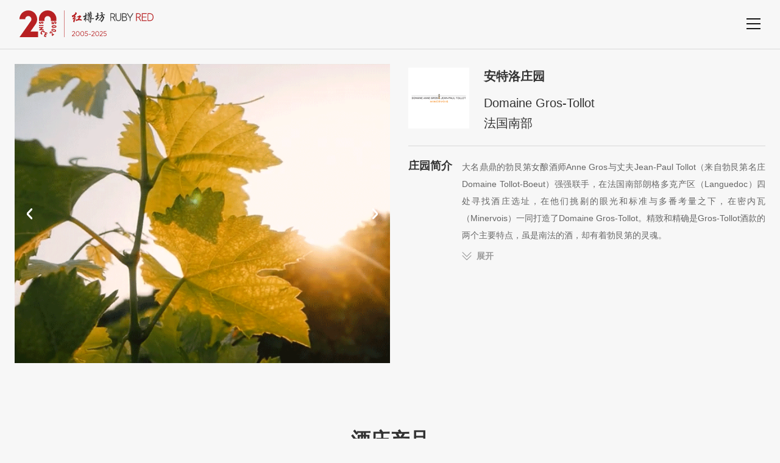

--- FILE ---
content_type: text/html; charset=UTF-8
request_url: https://rubyred.com.cn/show/135
body_size: 8900
content:
<!DOCTYPE html>
<html>

<head>
    <meta http-equiv="Content-Type" content="text/html; charset=UTF-8">
    <meta http-equiv="content-language" content="UTF-8">
    <meta name="viewport" content="width=device-width, initial-scale=1.0, maximum-scale=1.0, user-scalable=no">
    <meta name="apple-mobile-web-app-capable" content="yes">
    <meta name="apple-mobile-web-app-status-bar-style" content="black">
    <meta name="format-detection" content="telephone=no">
    <meta name="author" content="">
    <meta name="keywords" content="">
    <meta name="description" content="">
    <meta name="renderer" content="webkit">
    <meta http-equiv="X-UA-Compatible" content="IE=edge;chrome=1">
    <meta http-equiv="pragma" content="no-cache">
    <meta http-equiv="Cache-Control" content="no-cache, must-revalidate">
    <meta http-equiv="expires" content="0">

    <title>红樽坊</title>
    
            <meta name="keywords" content="红樽坊">
    
            <meta name="description" content="红樽坊">
        <link rel="shortcut icon" href="/static/img/favicon.svg" type="image/x-icon" />
        
        <link rel="stylesheet" href="/static/css/swiper.min.css">
        <link rel="stylesheet" href="/static/css/animate.min.css">
        <link rel="stylesheet" href="/static/css/video-js.min.css">
        <link rel="stylesheet" href="/static/css/main.css?1">
    
    <!--[if lte IE9]><script>window.location.href='https://www.givetech.cn/support/upgrade-your-browser.html';</script><![endif]-->
    <script>
        (function () {
            if (window.ActiveXObject) {
                var reg = /10\.0/;
                var str = navigator.userAgent;
                if (reg.test(str)) {
                    window.location.href = 'https://www.givetech.cn/support/upgrade-your-browser.html';
                }
            }
        })();
    </script>
</head>
<body>
    <!-- 移动端头部 -->
<div class="search-bg1"></div>
<div class="header2">
    <div class="main-wrap f-cb">
        <h1 class="logo fl">
            <a href="/">
                <img src="/uploads/images/202501/a02243552145cc8882184b3f2c0de5e5.svg"></a>
        </h1>

        <div class="nav-btn fr">
            <span class="line line1"></span>
            <span class="line line2"></span>
            <span class="line line3"></span>
        </div>
    </div>
    <div class="sub-menu">
        <ul>
            <div class="ser">
                <ul>
                    <li class="active">
                        <form action="/search">
                            <input type="text" name="title" placeholder="查找酒庄…" />
                        </form>
                    </li>
                    <li>
                        <form action="/sea">
                            <input type="text" name="title"  placeholder="查找产品…" />
                        </form>
                    </li>
                </ul>
                <div class="xl">
                    <span>酒庄</span>
                    <div class="ss">
                        <p>酒庄</p>
                        <p>产品</p>
                    </div>
                </div>
            </div>
                       <li>
                <div class="tit1 sub-tit" title="">
                    <a href="/">首页</a>
                                    </div>
                            </li>
                        <li>
                <div class="tit1 sub-tit" title="">
                    <a href="/">酒庄</a>
                                        <i></i>
                                    </div>
                                <div class="sec-list">
                                        <p>
                        <a href="/country/1">葡萄酒</a>
                    </p>
                                        <p>
                        <a href="/country/2">清酒</a>
                    </p>
                                        <p>
                        <a href="/country/4">烈酒</a>
                    </p>
                                        <p>
                        <a href="/country/3">器物</a>
                    </p>
                    
                </div>
                            </li>
                        <li>
                <div class="tit1 sub-tit" title="">
                    <a href="/partner">合作伙伴</a>
                                    </div>
                            </li>
                        <li>
                <div class="tit1 sub-tit" title="">
                    <a href="/about">关于红樽</a>
                                    </div>
                            </li>
                        
        </ul>
        
    </div>
        
</div>
<!-- 移动端头部End -->
        <header class="">
        <div class="col-l">
            <div class="logo">
                <a href="/"><img src="/uploads/images/202501/a02243552145cc8882184b3f2c0de5e5.svg"></a>
            </div>
            <!--<div class="crumbs">-->
            <!--    <a href="/"> &gt; 酒庄详情</a>-->
            <!--</div>-->
        </div>
        <!--<h6>酒庄详情</h6>-->
        <div class="col-r">
            <img src="/static/img/nav.png">
        </div>
    </header>
		<!-- 酒庄详情 -->
        		<div class="show">
			<div class="col-l">
				<div class="swiper-container">
					<div class="swiper-wrapper">
                                                						<div class="swiper-slide">
							<img src="/uploads/images/202205/263ebfd82dd2e929a846debbf856b1fb.png">
						</div>
                        						<div class="swiper-slide">
							<img src="/uploads/images/202205/81aec3520988e45e194dfc388d63ab40.png">
						</div>
                        						<div class="swiper-slide">
							<img src="/uploads/images/202205/7cb031310a6f30be38b1ab8d3209afee.png">
						</div>
                        						<div class="swiper-slide">
							<img src="/uploads/images/202205/0ca882ffce7a3f36dc1b363eb0872da3.png">
						</div>
                        						<div class="swiper-slide">
							<img src="/uploads/images/202205/b04265a93c5e51f8755e9f0959716ec9.png">
						</div>
                        						<div class="swiper-slide">
							<img src="/uploads/images/202205/820cdbfa3b8a893ef0169c80d28094ab.png">
						</div>
                                                					</div>
					
					                                            				                                    				<div class="prev"></div>
        				<div class="next"></div>
				        				                                    				<div class="prev"></div>
        				<div class="next"></div>
				        				                                    				<div class="prev"></div>
        				<div class="next"></div>
				        				                                    				<div class="prev"></div>
        				<div class="next"></div>
				        				                                    				<div class="prev"></div>
        				<div class="next"></div>
				        				                        					
				</div>
			</div>
			<div class="col-r">
				<div class="tit1">
					<div class="ico">
						<img  src="/uploads/images/202205/f6772dc16ade0b3e981f195df07cc243.png">
					</div>
					<div class="wz">
						<h4>安特洛庄园</h4>
						<p>Domaine Gros-Tollot </p>
						<p>法国南部</p>
					</div>
				</div>
				<div class="ms">
				    					<dl>
						<dt>庄园简介</dt>
						<dd>
                            <p style="text-align:justify"><span style="font-size:10.5pt">大名鼎鼎的勃艮第女酿酒师Anne Gros与丈夫Jean-Paul Tollot（来自勃艮第名庄Domaine Tollot-Boeut）强强联手，在法国南部朗格多克产区（Languedoc）四处寻找酒庄选址，在他们挑剔的眼光和标准与多番考量之下，在密内瓦（Minervois）一同打造了Domaine Gros-Tollot。精致和精确是Gros-Tollot酒款的两个主要特点，虽是南法的酒，却有着勃艮第的灵魂。</span></p>

<p style="text-align:justify">&nbsp;</p>

<p style="text-align:justify"><span style="font-size:10.5pt">Domaine Gros-Tollot在小村庄卡泽尔（Cazelles）拥有15公顷的葡萄园。葡萄园分布在温度较低、风土多样的山丘上。有趣的一点是，这里与Vosne-Roman&eacute;的海拔完全相同！这样的环境减缓了葡萄成熟的速度，保留了其自然的酸度以及适度的酒精含量。Anne Gros和她的丈夫将在勃艮第积累的几十年种植经验运用在了Gros-Tollot上。酒庄的葡萄树根据 &quot;Lutte raison&eacute;e &quot;原则进行种植养护，遵循有机的原则，尽可能避免化学处理。葡萄由人工采摘，在温控的不锈钢罐中用本地酵母进行发酵。醉终，葡萄酒会根据不同的地块在酒槽和较老的法国橡木桶中进行陈酿。</span></p>

<p style="text-align:justify">&nbsp;</p>

<p style="text-align:justify"><span style="font-size:10.5pt">多样化的风土，较高的海拔创造的凉爽环境，以及古老的葡萄藤这三个自然元素融汇在一起，艺术般地创作出了一个美妙的组合，而这正是Anne和她丈夫想要的结果，让你每啜饮一口Gros Tollot的葡萄酒都能像触及到阳光下的绸缎一般，明媚又丝滑。</span></p>
                        </dd>
						<a href="javascript:void(0)" class="btn">展开</a>
					</dl>
														</div>
			</div>
		</div>
                		<div class="product-list product-listd">
			<div class="tit titd">
				酒庄产品
			</div>
			<div class="list">
                				<a href="/pro-show/935" class="item">
					<div class="img">
                        						<img src="/uploads/images/202306/b3174c248914ccd9203955b40c5df934.png">
                        						<img src="/uploads/images/202205/f6772dc16ade0b3e981f195df07cc243.png" class="bg">
					</div>
					<div class="wz">
						<h4>安特洛庄园维蒙蒂诺干白葡萄酒</h4>
						<p>Domaine Gros-Tollot</p>
						<p>La V/R</p>
					</div>
				</a>
                				<a href="/pro-show/685" class="item">
					<div class="img">
                        						<img src="/uploads/images/202205/c28158ebe946a70ca98b37ed21be1e62.png">
                        						<img src="/uploads/images/202205/f6772dc16ade0b3e981f195df07cc243.png" class="bg">
					</div>
					<div class="wz">
						<h4>安特洛庄园密内瓦生命之水干红葡萄酒</h4>
						<p>Domaine Gros-Tollot</p>
						<p>Minervois Cazelles L&#039;O de La Vie</p>
					</div>
				</a>
                				<a href="/pro-show/684" class="item">
					<div class="img">
                        						<img src="/uploads/images/202205/93840a6e7177148bb0ac9c82082d55d5.png">
                        						<img src="/uploads/images/202205/f6772dc16ade0b3e981f195df07cc243.png" class="bg">
					</div>
					<div class="wz">
						<h4>安特洛庄园双壁干红葡萄酒</h4>
						<p>Domaine Gros-Tollot</p>
						<p>La 50/50</p>
					</div>
				</a>
                				<a href="/pro-show/686" class="item">
					<div class="img">
                        						<img src="/uploads/images/202205/ad5c31e96e9f095242c93bf697b9eac8.png">
                        						<img src="/uploads/images/202205/f6772dc16ade0b3e981f195df07cc243.png" class="bg">
					</div>
					<div class="wz">
						<h4>安特洛庄园密内瓦芳塔园干红葡萄酒</h4>
						<p>Domaine Gros-Tollot</p>
						<p>Minervois Les Fontanilles</p>
					</div>
				</a>
                				<a href="/pro-show/687" class="item">
					<div class="img">
                        						<img src="/uploads/images/202205/3e09fd63dd4fdea3d659159cb8d89e7e.png">
                        						<img src="/uploads/images/202205/f6772dc16ade0b3e981f195df07cc243.png" class="bg">
					</div>
					<div class="wz">
						<h4>安特洛庄园密内瓦西欧德园干红葡萄酒</h4>
						<p>Domaine Gros-Tollot</p>
						<p>Minervois La Ciaude</p>
					</div>
				</a>
                				<a href="/pro-show/688" class="item">
					<div class="img">
                        						<img src="/uploads/images/202208/f0b8d8362bdc76b88347bfd145d084f1.png">
                        						<img src="/uploads/images/202205/f6772dc16ade0b3e981f195df07cc243.png" class="bg">
					</div>
					<div class="wz">
						<h4>安特洛庄园密内瓦克瑞图干红葡萄酒</h4>
						<p>Domaine Gros-Tollot</p>
						<p>Minervois Les Carretals</p>
					</div>
				</a>
                			</div>
		</div>
        		<!-- 酒庄详情End -->
		
		<!--新加-->
        
    <!-- 底部 -->
<footer>
    <a href="">使用条款</a>
    <a href="">隐私条款</a>
    <p>© 2005-2024 上海红樽坊贸易有限公司 版权所有 <a href="">沪ICP备2021026065号</a></p>
    <script type="text/javascript">document.write(unescape("%3Cspan id='cnzz_stat_icon_1281045137'%3E%3C/span%3E%3Cscript src='https://s9.cnzz.com/z_stat.php%3Fid%3D1281045137%26show%3Dpic' type='text/javascript'%3E%3C/script%3E"));</script>
</footer>
<!-- 底部End -->

<!-- 侧边导航 -->
<div class="tc-bg"></div>
<div class="tc">
    <div class="ny">
        <div class="ser">
            <ul>
                <li class="active">
                    <form action="/search">
                        <input type="text" name="title" placeholder="查找酒庄…" />
                    </form>
                </li>
                <li>
                    <form action="/sea">
                        <input type="text" name="title"  placeholder="查找产品…" />
                    </form>
                </li>
            </ul>

            <div class="nav">
                <img src="/static/img/nav1.png">
            </div>

            <div class="xl">
                <span>酒庄</span>
                <div class="ss">
                    <p>酒庄</p>
                    <p>产品</p>
                </div>
            </div>
        </div>
        <div class="tc-nav">
                        <dl >
                <dt>
                    <a href="/">
                        <span>&gt;&gt;</span>首页
                    </a>
                </dt>
                            </dl>
                        <dl  class="active" >
                <dt>
                    <a href="/">
                        <span>&gt;&gt;</span>酒庄
                    </a>
                </dt>
                                <dd>
                                        <a href="/country/1"><span>&gt;&gt;</span>葡萄酒</a>
                                        <a href="/country/2"><span>&gt;&gt;</span>清酒</a>
                                        <a href="/country/4"><span>&gt;&gt;</span>烈酒</a>
                                        <a href="/country/3"><span>&gt;&gt;</span>器物</a>
                                    </dd>
                            </dl>
                        <dl >
                <dt>
                    <a href="/partner">
                        <span>&gt;&gt;</span>合作伙伴
                    </a>
                </dt>
                            </dl>
                        <dl >
                <dt>
                    <a href="/about">
                        <span>&gt;&gt;</span>关于红樽
                    </a>
                </dt>
                            </dl>
                    </div>
        <!--<div class="tc-nav">-->
        <!--    -->
        <!--    <dl >-->
        <!--            -->
        <!--            <dt>-->
        <!--                <a href="/">-->
        <!--                    <span>&gt;&gt;</span>首页-->
        <!--                </a>-->
        <!--            </dt>-->
        <!--            -->
        <!--        -->
                
        <!--    </dl>-->
        <!--    -->
        <!--    <dl  class="active" >-->
        <!--            -->
        <!--        <dt>-->
        <!--            <a href="/">-->
        <!--                <span>&gt;&gt;</span>酒庄-->
        <!--            </a>-->
                	
                	
        <!--        </dt>-->
                	
        <!--        	<div class="list">-->
                			    
        <!--                -->
        <!--        		<dl  class="active" >-->
        <!--        			<dt id="2"  class="active" ><span>&gt;&gt;</span>法国</dt>-->
        <!--                    -->
        <!--        			<dd>-->
        <!--                        -->
        <!--        				<a href="/show/53" id="53"><span>&gt;&gt; </span>Chateau Grillet</a>-->
        <!--                         -->
        <!--        				<a href="/show/45" id="45"><span>&gt;&gt; </span>Chateau de Tracy </a>-->
        <!--                         -->
        <!--        				<a href="/show/28" id="28"><span>&gt;&gt; </span>Ferraton Pere &amp; Fils</a>-->
        <!--                         -->
        <!--        				<a href="/show/72" id="72"><span>&gt;&gt; </span>Champagne Tarlant</a>-->
        <!--                         -->
        <!--        				<a href="/show/52" id="52"><span>&gt;&gt; </span>Domaine Jamet</a>-->
        <!--                         -->
        <!--        				<a href="/show/60" id="60"><span>&gt;&gt; </span>Domaine de Belargus</a>-->
        <!--                         -->
        <!--        				<a href="/show/56" id="56"><span>&gt;&gt; </span>Domaine Saint Remy</a>-->
        <!--                         -->
        <!--        				<a href="/show/64" id="64"><span>&gt;&gt; </span>Champagne J.M. Labruyere</a>-->
        <!--                         -->
        <!--        				<a href="/show/57" id="57"><span>&gt;&gt; </span>Domaine Andre Perret</a>-->
        <!--                         -->
        <!--        				<a href="/show/24" id="24"><span>&gt;&gt; </span>Salon</a>-->
        <!--                         -->
        <!--        				<a href="/show/54" id="54"><span>&gt;&gt; </span>Domaine Zind Humbrecht</a>-->
        <!--                         -->
        <!--        				<a href="/show/51" id="51"><span>&gt;&gt; </span>Larmandier-Bernier</a>-->
        <!--                         -->
        <!--        				<a href="/show/29" id="29"><span>&gt;&gt; </span>Chateau du Seuil</a>-->
        <!--                         -->
        <!--        				<a href="/show/43" id="43"><span>&gt;&gt; </span>Chateau Rayas</a>-->
        <!--                         -->
        <!--        				<a href="/show/140" id="140"><span>&gt;&gt; </span>Champagne Andre Beaufort</a>-->
        <!--                         -->
        <!--        				<a href="/show/135" id="135"><span>&gt;&gt; </span>Domaine Gros-Tollot</a>-->
        <!--                         -->
        <!--        				<a href="/show/134" id="134"><span>&gt;&gt; </span>Stephane Ogier</a>-->
        <!--                         -->
        <!--        				<a href="/show/129" id="129"><span>&gt;&gt; </span>Eric Morgat</a>-->
        <!--                         -->
        <!--        				<a href="/show/128" id="128"><span>&gt;&gt; </span>Chateau Mont-Redon</a>-->
        <!--                         -->
        <!--        				<a href="/show/130" id="130"><span>&gt;&gt; </span>Champagne Laherte Freres</a>-->
        <!--                         -->
        <!--        				<a href="/show/132" id="132"><span>&gt;&gt; </span>Domaine Raymond Usseglio</a>-->
        <!--                         -->
        <!--        				<a href="/show/121" id="121"><span>&gt;&gt; </span>J. de Villebois</a>-->
        <!--                         -->
        <!--        				<a href="/show/120" id="120"><span>&gt;&gt; </span>Domaine de la Charbonniere</a>-->
        <!--                         -->
        <!--        				<a href="/show/111" id="111"><span>&gt;&gt; </span>Champagne Stroebel</a>-->
        <!--                         -->
        <!--        				<a href="/show/91" id="91"><span>&gt;&gt; </span>Domaine Weinbach</a>-->
        <!--                         -->
        <!--        				<a href="/show/82" id="82"><span>&gt;&gt; </span>Domaine Saint Patrice</a>-->
        <!--                         -->
        <!--        				<a href="/show/79" id="79"><span>&gt;&gt; </span>Paul Dethune</a>-->
        <!--                         -->
        <!--        				<a href="/show/71" id="71"><span>&gt;&gt; </span>Clau de Nell</a>-->
        <!--                         -->
        <!--        				<a href="/show/69" id="69"><span>&gt;&gt; </span>Chateau de Saint Cosme</a>-->
        <!--                         -->
        <!--        				<a href="/show/81" id="81"><span>&gt;&gt; </span>Domaine Auguste Clape</a>-->
        <!--                         -->
        <!--        				<a href="/show/76" id="76"><span>&gt;&gt; </span>Tesseron</a>-->
        <!--                         -->
        <!--        				<a href="/show/80" id="80"><span>&gt;&gt; </span>Champagne Robert de Pampignac</a>-->
        <!--                         -->
        <!--        				<a href="/show/189" id="189"><span>&gt;&gt; </span>Champagne Christophe Pitois</a>-->
        <!--                         -->
        <!--        				<a href="/show/188" id="188"><span>&gt;&gt; </span>Champagne Waris Hubert</a>-->
        <!--                         -->
        <!--        				<a href="/show/187" id="187"><span>&gt;&gt; </span>Champagne Dhondt-Grellet</a>-->
        <!--                         -->
        <!--        				<a href="/show/169" id="169"><span>&gt;&gt; </span>Champagne Delamotte</a>-->
        <!--                         -->
        <!--        				<a href="/show/166" id="166"><span>&gt;&gt; </span>Domaine Clos de Mez</a>-->
        <!--                         -->
        <!--        				<a href="/show/162" id="162"><span>&gt;&gt; </span>Domaine Guillemot Michel</a>-->
        <!--                         -->
        <!--        				<a href="/show/161" id="161"><span>&gt;&gt; </span>Domaine Christophe Marin</a>-->
        <!--                         -->
        <!--        				<a href="/show/158" id="158"><span>&gt;&gt; </span>Champagne Roses de Jeanne</a>-->
        <!--                         -->
        <!--        				<a href="/show/157" id="157"><span>&gt;&gt; </span>Domaine de la Touraize</a>-->
        <!--                         -->
        <!--        				<a href="/show/154" id="154"><span>&gt;&gt; </span>Jean Michel Stephan</a>-->
        <!--                         -->
        <!--        				<a href="/show/153" id="153"><span>&gt;&gt; </span>Jean Foillard</a>-->
        <!--                         -->
        <!--        				<a href="/show/150" id="150"><span>&gt;&gt; </span>Domaine Niero</a>-->
        <!--                         -->
        <!--        				<a href="/show/146" id="146"><span>&gt;&gt; </span>Domaine Pegau</a>-->
        <!--                         -->
        <!--        				<a href="/show/144" id="144"><span>&gt;&gt; </span>Domaine Guy Farge</a>-->
        <!--                         -->
        <!--        				<a href="/show/142" id="142"><span>&gt;&gt; </span>Domaine Belle</a>-->
        <!--                         -->
        <!--        			</dd>-->
        <!--                     -->
        <!--        		</dl>-->
        <!--                -->
        <!--        		<dl >-->
        <!--        			<dt id="19" ><span>&gt;&gt;</span>法国勃艮第</dt>-->
        <!--                    -->
        <!--        			<dd>-->
        <!--                        -->
        <!--        				<a href="/show/37" id="37"><span>&gt;&gt; </span>Domaine Mongeard Mugneret</a>-->
        <!--                         -->
        <!--        				<a href="/show/173" id="173"><span>&gt;&gt; </span>Fil de Soie</a>-->
        <!--                         -->
        <!--        				<a href="/show/40" id="40"><span>&gt;&gt; </span>Domaine du Clos de Tart</a>-->
        <!--                         -->
        <!--        				<a href="/show/39" id="39"><span>&gt;&gt; </span>Domaine Henri Rebourseau</a>-->
        <!--                         -->
        <!--        				<a href="/show/59" id="59"><span>&gt;&gt; </span>Chateau de Laborde</a>-->
        <!--                         -->
        <!--        				<a href="/show/49" id="49"><span>&gt;&gt; </span>Domaine d&#039;Eugenie</a>-->
        <!--                         -->
        <!--        				<a href="/show/63" id="63"><span>&gt;&gt; </span>Domaine Jacques Prieur</a>-->
        <!--                         -->
        <!--        				<a href="/show/46" id="46"><span>&gt;&gt; </span>Domaine Francois Mikulski</a>-->
        <!--                         -->
        <!--        				<a href="/show/68" id="68"><span>&gt;&gt; </span>Domaine Arlaud</a>-->
        <!--                         -->
        <!--        				<a href="/show/48" id="48"><span>&gt;&gt; </span>Domaine des Monts Luisants</a>-->
        <!--                         -->
        <!--        				<a href="/show/58" id="58"><span>&gt;&gt; </span>Domaine Vincent Girardin</a>-->
        <!--                         -->
        <!--        				<a href="/show/50" id="50"><span>&gt;&gt; </span>Domiane Coche Dury</a>-->
        <!--                         -->
        <!--        				<a href="/show/127" id="127"><span>&gt;&gt; </span>Domaine Bernard Thierry Glantenay</a>-->
        <!--                         -->
        <!--        				<a href="/show/118" id="118"><span>&gt;&gt; </span>Domaine Daniel-Etienne Defaix</a>-->
        <!--                         -->
        <!--        				<a href="/show/115" id="115"><span>&gt;&gt; </span>Domaine Philippe Pacalet</a>-->
        <!--                         -->
        <!--        				<a href="/show/113" id="113"><span>&gt;&gt; </span>Domaine Robert Groffier</a>-->
        <!--                         -->
        <!--        				<a href="/show/131" id="131"><span>&gt;&gt; </span>Domaine Taupenot Merme</a>-->
        <!--                         -->
        <!--        				<a href="/show/85" id="85"><span>&gt;&gt; </span>Domaine Gros Frere et Soeur</a>-->
        <!--                         -->
        <!--        				<a href="/show/83" id="83"><span>&gt;&gt; </span>Domaine Anne Gros</a>-->
        <!--                         -->
        <!--        				<a href="/show/78" id="78"><span>&gt;&gt; </span>Domaine Joblot</a>-->
        <!--                         -->
        <!--        				<a href="/show/61" id="61"><span>&gt;&gt; </span>Domaine Jean Chartron</a>-->
        <!--                         -->
        <!--        				<a href="/show/138" id="138"><span>&gt;&gt; </span>Domaine Joseph Roty</a>-->
        <!--                         -->
        <!--        				<a href="/show/139" id="139"><span>&gt;&gt; </span>Domaine Laurent Pillot</a>-->
        <!--                         -->
        <!--        				<a href="/show/67" id="67"><span>&gt;&gt; </span>Domaine Fanny Sabre</a>-->
        <!--                         -->
        <!--        				<a href="/show/137" id="137"><span>&gt;&gt; </span>Thomas Boccon</a>-->
        <!--                         -->
        <!--        				<a href="/show/136" id="136"><span>&gt;&gt; </span>Domaine Clos de la Chapelle</a>-->
        <!--                         -->
        <!--        				<a href="/show/126" id="126"><span>&gt;&gt; </span>Domaine Lorenzon</a>-->
        <!--                         -->
        <!--        				<a href="/show/114" id="114"><span>&gt;&gt; </span>Patrick Javillier</a>-->
        <!--                         -->
        <!--        				<a href="/show/86" id="86"><span>&gt;&gt; </span>Domaine de la Commaraine</a>-->
        <!--                         -->
        <!--        				<a href="/show/84" id="84"><span>&gt;&gt; </span>Domaine AF Gros</a>-->
        <!--                         -->
        <!--        				<a href="/show/87" id="87"><span>&gt;&gt; </span>Les Parcellaires de Saulx</a>-->
        <!--                         -->
        <!--        				<a href="/show/77" id="77"><span>&gt;&gt; </span>Domaine Hudelot Noellat</a>-->
        <!--                         -->
        <!--        				<a href="/show/62" id="62"><span>&gt;&gt; </span>Domaine Jean Grivot</a>-->
        <!--                         -->
        <!--        				<a href="/show/55" id="55"><span>&gt;&gt; </span>Domaine Sylvie Esmonin</a>-->
        <!--                         -->
        <!--        				<a href="/show/155" id="155"><span>&gt;&gt; </span>Domaine Joliet</a>-->
        <!--                         -->
        <!--        				<a href="/show/168" id="168"><span>&gt;&gt; </span>Domaine Alexandre Brault</a>-->
        <!--                         -->
        <!--        				<a href="/show/167" id="167"><span>&gt;&gt; </span>Domaine Sebastien Magnien</a>-->
        <!--                         -->
        <!--        				<a href="/show/164" id="164"><span>&gt;&gt; </span>Domaine Raoul Gautherin et Fils</a>-->
        <!--                         -->
        <!--        				<a href="/show/160" id="160"><span>&gt;&gt; </span>Domaine Thibert</a>-->
        <!--                         -->
        <!--        				<a href="/show/159" id="159"><span>&gt;&gt; </span>Domaine Caroline Parent</a>-->
        <!--                         -->
        <!--        				<a href="/show/156" id="156"><span>&gt;&gt; </span>Domaine Claude Dugat</a>-->
        <!--                         -->
        <!--        				<a href="/show/149" id="149"><span>&gt;&gt; </span>Domaine Jean-Luc &amp; Eric Burguet</a>-->
        <!--                         -->
        <!--        				<a href="/show/148" id="148"><span>&gt;&gt; </span>Domaine Joseph Drouhin</a>-->
        <!--                         -->
        <!--        				<a href="/show/147" id="147"><span>&gt;&gt; </span>Domaine Michel Noellat</a>-->
        <!--                         -->
        <!--        				<a href="/show/145" id="145"><span>&gt;&gt; </span>Domaine Daniel Rion</a>-->
        <!--                         -->
        <!--        				<a href="/show/143" id="143"><span>&gt;&gt; </span>Chateau de la Maltroye </a>-->
        <!--                         -->
        <!--        				<a href="/show/141" id="141"><span>&gt;&gt; </span>Alain Corcia</a>-->
        <!--                         -->
        <!--        				<a href="/show/106" id="106"><span>&gt;&gt; </span>Domaine Naudin Ferrand</a>-->
        <!--                         -->
        <!--        				<a href="/show/89" id="89"><span>&gt;&gt; </span>Domaine Bizot</a>-->
        <!--                         -->
        <!--        			</dd>-->
        <!--                     -->
        <!--        		</dl>-->
        <!--                -->
        <!--        		<dl >-->
        <!--        			<dt id="6" ><span>&gt;&gt;</span>新西兰</dt>-->
        <!--                    -->
        <!--        			<dd>-->
        <!--                        -->
        <!--        				<a href="/show/21" id="21"><span>&gt;&gt; </span>Tohu</a>-->
        <!--                         -->
        <!--        				<a href="/show/151" id="151"><span>&gt;&gt; </span>Mt Difficulty</a>-->
        <!--                         -->
        <!--        				<a href="/show/15" id="15"><span>&gt;&gt; </span>Bell Hill</a>-->
        <!--                         -->
        <!--        				<a href="/show/107" id="107"><span>&gt;&gt; </span>Neudorf</a>-->
        <!--                         -->
        <!--        				<a href="/show/102" id="102"><span>&gt;&gt; </span>Dry River</a>-->
        <!--                         -->
        <!--        				<a href="/show/101" id="101"><span>&gt;&gt; </span>Prophet&#039;s Rock</a>-->
        <!--                         -->
        <!--        				<a href="/show/119" id="119"><span>&gt;&gt; </span>Stonyridge</a>-->
        <!--                         -->
        <!--        				<a href="/show/98" id="98"><span>&gt;&gt; </span>Burn Cottage</a>-->
        <!--                         -->
        <!--        				<a href="/show/100" id="100"><span>&gt;&gt; </span>Pyramid Valley</a>-->
        <!--                         -->
        <!--        				<a href="/show/96" id="96"><span>&gt;&gt; </span>Black Estate</a>-->
        <!--                         -->
        <!--        				<a href="/show/124" id="124"><span>&gt;&gt; </span>Spy Valley</a>-->
        <!--                         -->
        <!--        				<a href="/show/105" id="105"><span>&gt;&gt; </span>Mountford</a>-->
        <!--                         -->
        <!--        				<a href="/show/104" id="104"><span>&gt;&gt; </span>Koyama</a>-->
        <!--                         -->
        <!--        				<a href="/show/99" id="99"><span>&gt;&gt; </span>Domaine-Thomson</a>-->
        <!--                         -->
        <!--        				<a href="/show/97" id="97"><span>&gt;&gt; </span>Vidal Estate</a>-->
        <!--                         -->
        <!--        				<a href="/show/5" id="5"><span>&gt;&gt; </span>Akarua</a>-->
        <!--                         -->
        <!--        				<a href="/show/152" id="152"><span>&gt;&gt; </span>Martinborough</a>-->
        <!--                         -->
        <!--        			</dd>-->
        <!--                     -->
        <!--        		</dl>-->
        <!--                -->
        <!--        		<dl >-->
        <!--        			<dt id="3" ><span>&gt;&gt;</span>德国</dt>-->
        <!--                    -->
        <!--        			<dd>-->
        <!--                        -->
        <!--        				<a href="/show/35" id="35"><span>&gt;&gt; </span>Battenfeld-Spanier</a>-->
        <!--                         -->
        <!--        				<a href="/show/34" id="34"><span>&gt;&gt; </span>Kuhling-Gillot</a>-->
        <!--                         -->
        <!--        				<a href="/show/26" id="26"><span>&gt;&gt; </span>Willi Schaefer</a>-->
        <!--                         -->
        <!--        				<a href="/show/38" id="38"><span>&gt;&gt; </span>Rudolf Furst</a>-->
        <!--                         -->
        <!--        				<a href="/show/73" id="73"><span>&gt;&gt; </span>Schafer Frohlich</a>-->
        <!--                         -->
        <!--        				<a href="/show/125" id="125"><span>&gt;&gt; </span>Dr Burklin Wolf</a>-->
        <!--                         -->
        <!--        				<a href="/show/110" id="110"><span>&gt;&gt; </span>Muller-Catoir</a>-->
        <!--                         -->
        <!--        				<a href="/show/103" id="103"><span>&gt;&gt; </span>Peter Jakob Kuhn</a>-->
        <!--                         -->
        <!--        				<a href="/show/88" id="88"><span>&gt;&gt; </span>Ulrich Langguth</a>-->
        <!--                         -->
        <!--        				<a href="/show/90" id="90"><span>&gt;&gt; </span>Bernhard Huber</a>-->
        <!--                         -->
        <!--        				<a href="/show/112" id="112"><span>&gt;&gt; </span>Becker Landgraf</a>-->
        <!--                         -->
        <!--        			</dd>-->
        <!--                     -->
        <!--        		</dl>-->
        <!--                -->
        <!--        		<dl >-->
        <!--        			<dt id="15" ><span>&gt;&gt;</span>英国</dt>-->
        <!--                    -->
        <!--        			<dd>-->
        <!--                        -->
        <!--        				<a href="/show/30" id="30"><span>&gt;&gt; </span>Nyetimber</a>-->
        <!--                         -->
        <!--        				<a href="/show/22" id="22"><span>&gt;&gt; </span>Raimes</a>-->
        <!--                         -->
        <!--        				<a href="/show/133" id="133"><span>&gt;&gt; </span>Jancis Robinson x Richard Brendon</a>-->
        <!--                         -->
        <!--        			</dd>-->
        <!--                     -->
        <!--        		</dl>-->
        <!--                -->
        <!--        		<dl >-->
        <!--        			<dt id="7" ><span>&gt;&gt;</span>意大利</dt>-->
        <!--                    -->
        <!--        			<dd>-->
        <!--                        -->
        <!--        				<a href="/show/36" id="36"><span>&gt;&gt; </span>Biondi Santi</a>-->
        <!--                         -->
        <!--        				<a href="/show/27" id="27"><span>&gt;&gt; </span>G.D. Vajra</a>-->
        <!--                         -->
        <!--        				<a href="/show/41" id="41"><span>&gt;&gt; </span>Ceretto</a>-->
        <!--                         -->
        <!--        				<a href="/show/75" id="75"><span>&gt;&gt; </span>Sottimano</a>-->
        <!--                         -->
        <!--        				<a href="/show/93" id="93"><span>&gt;&gt; </span>Tenuta di Trinoro</a>-->
        <!--                         -->
        <!--        				<a href="/show/117" id="117"><span>&gt;&gt; </span>Ornellaia</a>-->
        <!--                         -->
        <!--        				<a href="/show/92" id="92"><span>&gt;&gt; </span>Montenidoli</a>-->
        <!--                         -->
        <!--        			</dd>-->
        <!--                     -->
        <!--        		</dl>-->
        <!--                -->
        <!--        		<dl >-->
        <!--        			<dt id="4" ><span>&gt;&gt;</span>西班牙</dt>-->
        <!--                    -->
        <!--        			<dd>-->
        <!--                        -->
        <!--        				<a href="/show/31" id="31"><span>&gt;&gt; </span>Alvaro Palacios</a>-->
        <!--                         -->
        <!--        				<a href="/show/25" id="25"><span>&gt;&gt; </span>Bodegas Godelia</a>-->
        <!--                         -->
        <!--        				<a href="/show/32" id="32"><span>&gt;&gt; </span>Bodegas Palacios Remondo</a>-->
        <!--                         -->
        <!--        				<a href="/show/123" id="123"><span>&gt;&gt; </span>Clos Mogador</a>-->
        <!--                         -->
        <!--        				<a href="/show/33" id="33"><span>&gt;&gt; </span>Bodegas Descendientes</a>-->
        <!--                         -->
        <!--        				<a href="/show/122" id="122"><span>&gt;&gt; </span>Barbadillo</a>-->
        <!--                         -->
        <!--        				<a href="/show/116" id="116"><span>&gt;&gt; </span>Martin Codax</a>-->
        <!--                         -->
        <!--        				<a href="/show/94" id="94"><span>&gt;&gt; </span>Josep Grau</a>-->
        <!--                         -->
        <!--        				<a href="/show/95" id="95"><span>&gt;&gt; </span>Alsina Sarda</a>-->
        <!--                         -->
        <!--        				<a href="/show/109" id="109"><span>&gt;&gt; </span>Don Sancho de Londono</a>-->
        <!--                         -->
        <!--        				<a href="/show/108" id="108"><span>&gt;&gt; </span>Bodegas San Valero</a>-->
        <!--                         -->
        <!--        			</dd>-->
        <!--                     -->
        <!--        		</dl>-->
        <!--                -->
        <!--        		<dl >-->
        <!--        			<dt id="14" ><span>&gt;&gt;</span>奥地利</dt>-->
        <!--                    -->
        <!--        		</dl>-->
        <!--                -->
        <!--        		<dl >-->
        <!--        			<dt id="13" ><span>&gt;&gt;</span>南非</dt>-->
        <!--                    -->
        <!--        		</dl>-->
        <!--                -->
        <!--        		<dl >-->
        <!--        			<dt id="12" ><span>&gt;&gt;</span>匈牙利</dt>-->
        <!--                    -->
        <!--        		</dl>-->
        <!--                -->
        <!--        		<dl >-->
        <!--        			<dt id="11" ><span>&gt;&gt;</span>中国</dt>-->
        <!--                    -->
        <!--        			<dd>-->
        <!--                        -->
        <!--        				<a href="/show/186" id="186"><span>&gt;&gt; </span>geoin</a>-->
        <!--                         -->
        <!--        				<a href="/show/171" id="171"><span>&gt;&gt; </span>Jiangyu Ferment</a>-->
        <!--                         -->
        <!--        			</dd>-->
        <!--                     -->
        <!--        		</dl>-->
        <!--                -->
        <!--        		<dl >-->
        <!--        			<dt id="10" ><span>&gt;&gt;</span>智利</dt>-->
        <!--                    -->
        <!--        		</dl>-->
        <!--                -->
        <!--        		<dl >-->
        <!--        			<dt id="9" ><span>&gt;&gt;</span>阿根廷</dt>-->
        <!--                    -->
        <!--        		</dl>-->
        <!--                -->
        <!--        		<dl >-->
        <!--        			<dt id="8" ><span>&gt;&gt;</span>美国</dt>-->
        <!--                    -->
        <!--        		</dl>-->
        <!--                -->
        <!--        		<dl >-->
        <!--        			<dt id="5" ><span>&gt;&gt;</span>葡萄牙</dt>-->
        <!--                    -->
        <!--        		</dl>-->
        <!--                -->
        <!--        		<dl >-->
        <!--        			<dt id="16" ><span>&gt;&gt;</span>日本</dt>-->
        <!--                    -->
        <!--        			<dd>-->
        <!--                        -->
        <!--        				<a href="/show/47" id="47"><span>&gt;&gt; </span>白岩酒造</a>-->
        <!--                         -->
        <!--        				<a href="/show/42" id="42"><span>&gt;&gt; </span>白糸酒造</a>-->
        <!--                         -->
        <!--        				<a href="/show/70" id="70"><span>&gt;&gt; </span>松本酒造</a>-->
        <!--                         -->
        <!--        				<a href="/show/74" id="74"><span>&gt;&gt; </span>Kihara</a>-->
        <!--                         -->
        <!--        				<a href="/show/185" id="185"><span>&gt;&gt; </span>高木酒造</a>-->
        <!--                         -->
        <!--        				<a href="/show/184" id="184"><span>&gt;&gt; </span>N</a>-->
        <!--                         -->
        <!--        				<a href="/show/183" id="183"><span>&gt;&gt; </span>éks</a>-->
        <!--                         -->
        <!--        				<a href="/show/178" id="178"><span>&gt;&gt; </span>冨田酒造</a>-->
        <!--                         -->
        <!--        				<a href="/show/177" id="177"><span>&gt;&gt; </span>福禄寿酒造</a>-->
        <!--                         -->
        <!--        				<a href="/show/176" id="176"><span>&gt;&gt; </span>日日酿造</a>-->
        <!--                         -->
        <!--        				<a href="/show/175" id="175"><span>&gt;&gt; </span>间酒造</a>-->
        <!--                         -->
        <!--        			</dd>-->
        <!--                     -->
        <!--        		</dl>-->
        <!--                -->
        <!--        		<dl >-->
        <!--        			<dt id="1" ><span>&gt;&gt;</span>澳大利亚</dt>-->
        <!--                    -->
        <!--        			<dd>-->
        <!--                        -->
        <!--        				<a href="/show/190" id="190"><span>&gt;&gt; </span>Grosset</a>-->
        <!--                         -->
        <!--        				<a href="/show/181" id="181"><span>&gt;&gt; </span>Bass Phillip</a>-->
        <!--                         -->
        <!--        				<a href="/show/180" id="180"><span>&gt;&gt; </span>By Farr</a>-->
        <!--                         -->
        <!--        				<a href="/show/179" id="179"><span>&gt;&gt; </span>Clonakilla</a>-->
        <!--                         -->
        <!--        			</dd>-->
        <!--                     -->
        <!--        		</dl>-->
        <!--                -->
        <!--        	</div>-->
                
        <!--        -->
                
        <!--    </dl>-->
        <!--    -->
        <!--    <dl >-->
        <!--            -->
        <!--            <dt>-->
        <!--                <a href="/partner">-->
        <!--                    <span>&gt;&gt;</span>合作伙伴-->
        <!--                </a>-->
        <!--            </dt>-->
        <!--            -->
        <!--        -->
                
        <!--    </dl>-->
        <!--    -->
        <!--    <dl >-->
        <!--            -->
        <!--            <dt>-->
        <!--                <a href="/about">-->
        <!--                    <span>&gt;&gt;</span>关于红樽-->
        <!--                </a>-->
        <!--            </dt>-->
        <!--            -->
        <!--        -->
                
        <!--    </dl>-->
        <!--    -->
        <!--</div>-->
    </div>
</div>
<!-- 侧边导航End -->

        
        
                <script src="/static/js/jquery.min.js"></script>
        <script src="/static/js/jquery.transit.js"></script>
        <script src="/static/js/swiper.min.js"></script>
        <script src="/static/js/wow.min.js"></script>
        <script src="/static/js/main.js"></script>
        <script src='/static/js/video.min.js'></script>
            <script>
        var country = '';
        var jz = '';
        // 国家
        $('.tc .ny .tc-nav .list dl dt').click(function() {
            console.log(1);
            $('.tc .ny .tc-nav .list dl dt').removeClass('active');
            $(this).addClass('active');
            $('.tc .ny .tc-nav .list dl').removeClass('active');
            $(this).parent('dl').addClass('active');
        });

        // 酒庄
        $('.tc .ny .tc-nav .list dl dd a').click(function() {
            $('.tc .ny .tc-nav .list dl dd a').removeClass('active');
            $(this).addClass('active');
            var navid = $("#navid").val();
            var token = $('input[name="_token"]').val();
            
            jz = $(this).attr('id');
            var str = '';
            if(country == ''){
                country = 0;
            }
            
             var url = '/show/'+jz;
             window.localtion.href = url;


        });

    </script>
    
    <!-- 页面js -->
    <script>
        var swiper1 = new Swiper(".show .col-l .swiper-container", {
            loop:true,
            navigation: {
                nextEl: ".next",
                prevEl: ".prev",
            },
        });
    </script>
    
    
    <!--<script type="text/javascript">
		$(document).ready(function(){
			var onoff = false;
			$('.show .col-r .ms dl:nth-child(1)').each(function() {
				var article = $(this).find('dd');
				var str = article.text();
				var see = $(this).find('.btn');
				if (str.length > 260) {
					article.text(str.substr(0, 260) + '...');
					see.text('展开');
				}else{
				    $('.show .col-r .ms dl:nth-child(1) a.btn').hide();
				}
				see.click(function() {
					if (onoff) {
						article.text(str.substr(0, 260) + '...');
						see.text('展开');
					} else {
						article.text(str);
						see.text('收起');
					}
					onoff = !onoff
				});
			});
			
			$('.show .col-r .ms dl:nth-child(2)').each(function() {
				var article = $(this).find('dd');
				var str = article.text();
				var see = $(this).find('.btn');
				if (str.length > 260) {
					article.text(str.substr(0, 260) + '...');
					see.text('展开');
				}else{
				    $('.show .col-r .ms dl:nth-child(2) a.btn').hide();
				}
				see.click(function() {
					if (onoff) {
						article.text(str.substr(0, 260) + '...');
						see.text('展开');
					} else {
						article.text(str);
						see.text('收起');
					}
					onoff = !onoff
				});
			});
		});
	</script>-->
	
	
	<script>
        if($('.show .col-r .ms dl:nth-child(1) dd').height() > 140 ){
            $('.show .col-r .ms dl:nth-child(1)').addClass('active');
        }
        else{
            $('.show .col-r .ms dl:nth-child(1) a.btn').hide();
        }
        
        if($('.show .col-r .ms dl:nth-child(2) dd').height() > 84 ){
            $('.show .col-r .ms dl:nth-child(2)').addClass('active');
        }else{
            $('.show .col-r .ms dl:nth-child(2) a.btn').hide();
        }
        
        $(".show .col-r .ms dl:nth-child(1) a.btn").click(function(){
            if($('.show .col-r .ms dl:nth-child(1)').hasClass('active')){
                $(this).text('收起');
                $(this).parents('.show .col-r .ms dl:nth-child(1)').removeClass('active');
            }else{
                $(this).text('展开');
                $(this).parents('.show .col-r .ms dl:nth-child(1)').addClass('active');
            }
        });
        
        $(".show .col-r .ms dl:nth-child(2) a.btn").click(function(){
            if($('.show .col-r .ms dl:nth-child(2)').hasClass('active')){
                $(this).text('收起');
                $(this).parents('.show .col-r .ms dl:nth-child(2)').removeClass('active');
            }else{
                $(this).text('展开');
                $(this).parents('.show .col-r .ms dl:nth-child(2)').addClass('active');
            }
        });
    </script>
</body>
</html>
